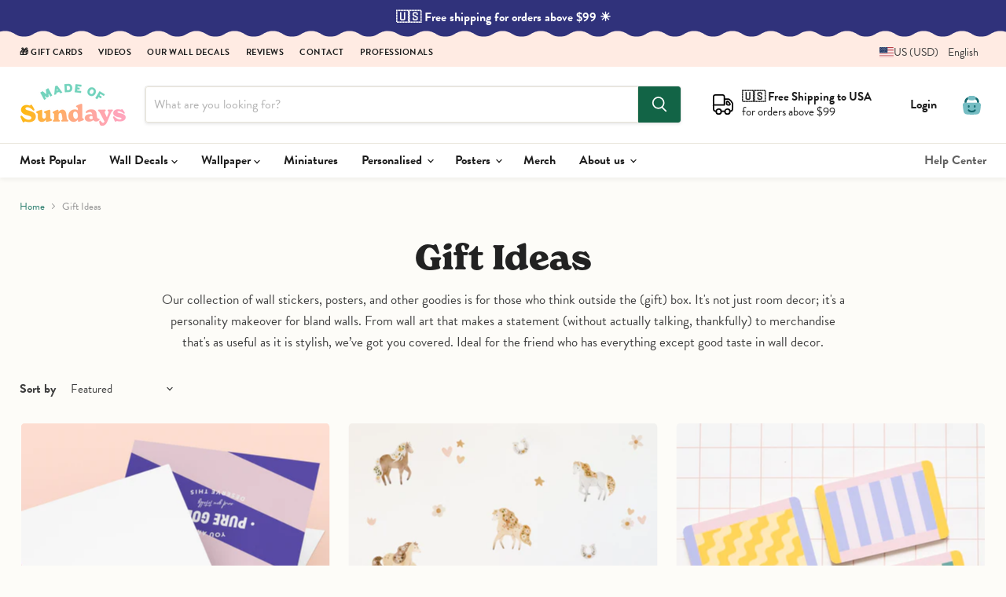

--- FILE ---
content_type: image/svg+xml
request_url: https://www.madeofsundays.com/cdn/shop/files/shipping-transfer-truck_c36c8cb9-f5a9-44f3-96da-9c63f528dbdb_28x28.svg?v=1682586378
body_size: -196
content:
<svg xmlns="http://www.w3.org/2000/svg" fill="none" viewBox="0 0 48 48" stroke-width="3" height="48" width="48"><path stroke="#000000" stroke-linecap="round" stroke-linejoin="round" d="M38.9394 38.6851C39.3653 38.6649 39.7643 38.6448 40.1363 38.6249C42.4129 38.5035 44.2357 36.7895 44.4492 34.5196C44.6936 31.9215 44.954 28.1094 44.994 23.4017C45.001 22.5823 44.8345 21.7677 44.4521 21.043C43.4611 19.1652 41.1434 15.3502 37.6554 13.0494C36.9174 12.5626 36.0427 12.3502 35.1591 12.3205C32.6233 12.2352 29.8289 12.1718 26.9863 12.125"></path><path stroke="#000000" stroke-linecap="round" stroke-linejoin="round" d="M3.01487 25C3.00521 25.5406 3 26.0868 3 26.636C3 30.1318 3.21095 32.8914 3.43902 34.8534C3.6851 36.9704 5.41871 38.4919 7.54671 38.6091C8.00636 38.6344 8.51075 38.6604 9.05995 38.6864"></path><path stroke="#000000" stroke-linecap="round" stroke-linejoin="round" d="M34.3362 17.1789C36.5175 18.4157 38.1074 20.7982 39.0378 22.5265C39.6088 23.5872 38.9597 24.8286 37.7596 24.9322C36.1201 25.0737 34.6171 24.9698 33.5579 24.839C32.6379 24.7253 32 23.9243 32 22.9973V18.6192C32 17.7249 32.7249 17 33.6192 17C33.8696 17 34.1183 17.0554 34.3362 17.1789Z" clip-rule="evenodd"></path><path stroke="#000000" stroke-linecap="round" stroke-linejoin="round" d="M27 25C27 25 23 25 15 25C7 25 3 25 3 25C3 25 3 21.3333 3 14C3 11.0231 3.09417 8.73668 3.20605 7.07078C3.34906 4.94127 4.99103 3.33537 7.12149 3.20747C8.96205 3.09697 11.5579 3 15 3C18.4421 3 21.0379 3.09697 22.8785 3.20747C25.009 3.33537 26.6509 4.94127 26.7939 7.07078C26.9058 8.73668 27 11.0231 27 14C27 21.3333 27 25 27 25Z"></path><path stroke="#000000" stroke-linecap="round" stroke-linejoin="round" d="M19.9766 38.9805C21.2423 38.9932 22.5835 39.0004 24.0003 39.0004C25.4176 39.0004 26.7592 38.9932 28.0253 38.9805"></path><path stroke="#000000" stroke-linecap="round" stroke-linejoin="round" d="M28 39.5C28 42.5376 30.4624 45 33.5 45C36.5376 45 39 42.5376 39 39.5C39 36.4624 36.5376 34 33.5 34C30.4624 34 28 36.4624 28 39.5Z"></path><path stroke="#000000" stroke-linecap="round" stroke-linejoin="round" d="M9 39.5C9 42.5376 11.4624 45 14.5 45C17.5376 45 20 42.5376 20 39.5C20 36.4624 17.5376 34 14.5 34C11.4624 34 9 36.4624 9 39.5Z"></path></svg>